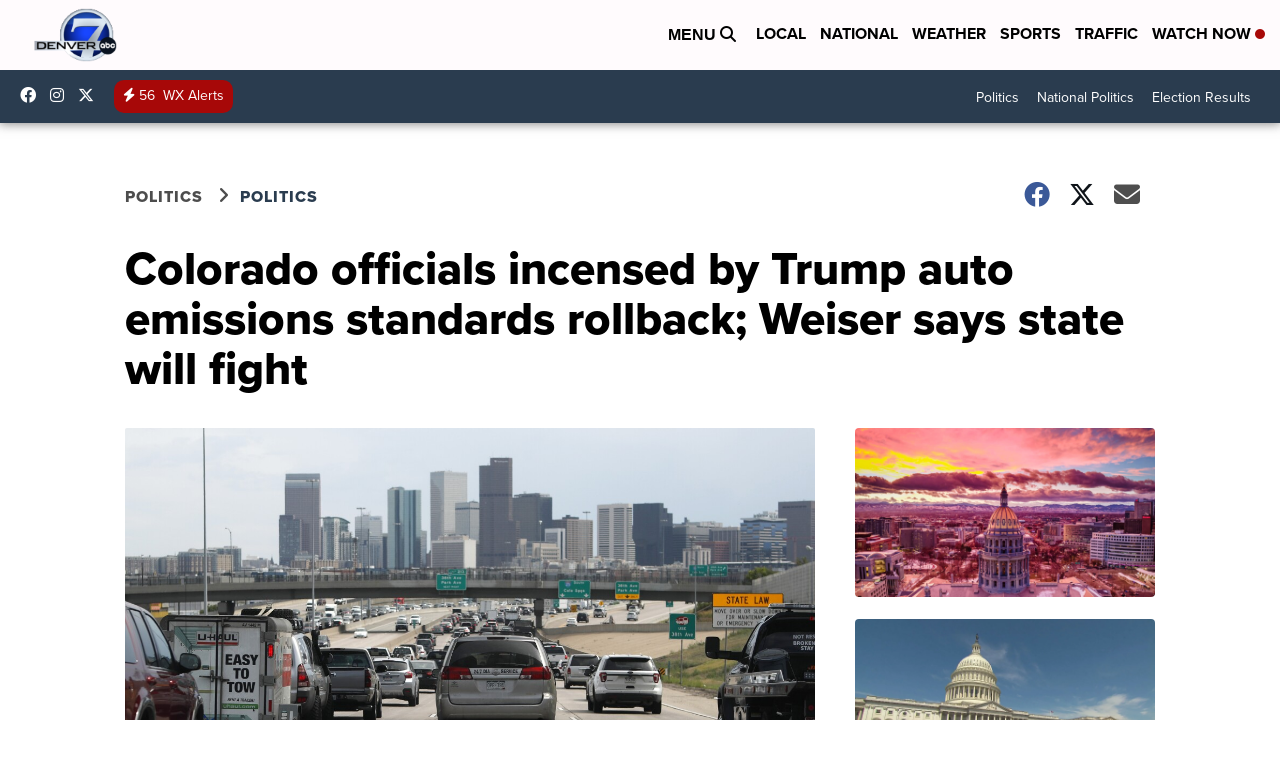

--- FILE ---
content_type: application/javascript; charset=utf-8
request_url: https://fundingchoicesmessages.google.com/f/AGSKWxXJNe-gyDPyK_ADX6QlC2aHD-jt0NsYX2IQXWlQmcMHOkIsw1oDARFBgg9NKIjFL_bi1O4Bx-cn2SlM6LscKa6n3OzEofgpWaK61zFeDD-vtlo9Oia02OpSzyuQRir_-wYZe77TBUQ5m1BiCVCpZL2fZQy_I_5Ori4-krzLJzBI60ZwCpdawSNjYULE/_/old/ads-/ads/zergnet./ad/behavpixel./textad1./ad-issue.
body_size: -1287
content:
window['3df8a482-34fd-4991-8ad6-c74e1cee4e4f'] = true;